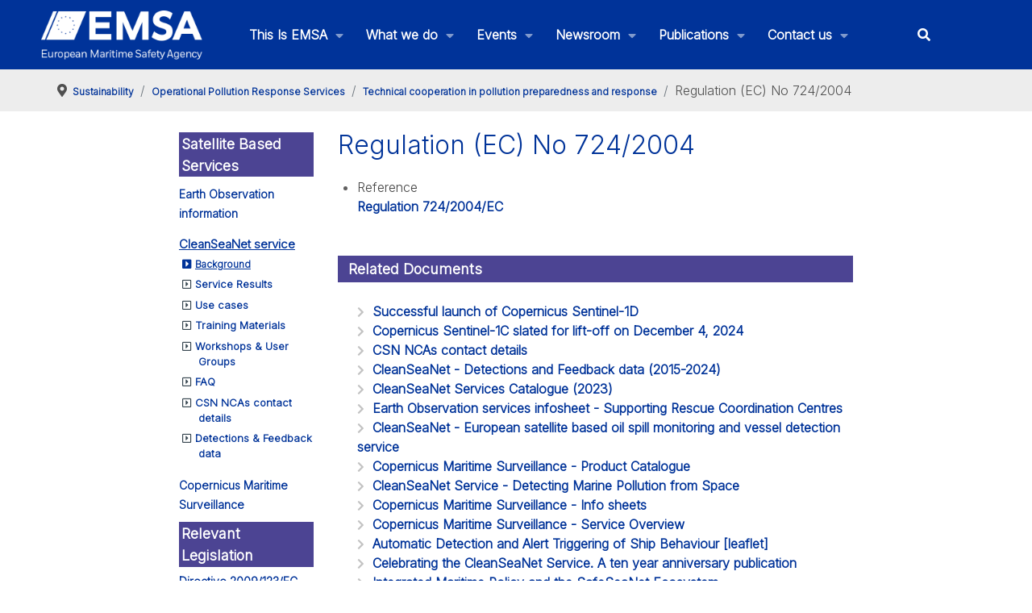

--- FILE ---
content_type: text/html; charset=utf-8
request_url: https://www.emsa.europa.eu/csn-menu/csn-background/items.html?cid=122&id=85
body_size: 100209
content:
<!DOCTYPE html>
<html lang="en-GB" dir="ltr">
        
<head>
    
            <meta name="viewport" content="width=device-width, initial-scale=1.0">
        <meta http-equiv="X-UA-Compatible" content="IE=edge" />
        

                <link rel="icon" type="image/x-icon" href="/images/2020/favicon.ico" />
        
            
         <meta charset="utf-8">
	<meta name="description" content="The European Maritime Safety Agency (EMSA) is a European Union agency charged with reducing the risk of maritime accidents, marine pollution from ships and the loss of human lives at sea by helping to enforce the pertinent EU legislation. It is headquartered in Lisbon.">
	<meta name="generator" content="Joomla! - Open Source Content Management">
	<title>Technical cooperation in pollution preparedness and response - Regulation (EC) No 724/2004 - EMSA - European Maritime Safety Agency</title>
	<link href="/favicon.ico" rel="icon" type="image/vnd.microsoft.icon">

    <link href="/plugins/system/screenreader/screenreader/libraries/controller/css/accessible.css?ca46bf" rel="stylesheet">
	<link href="/plugins/system/gdpr/assets/css/cookieconsent.min.css?ca46bf" rel="stylesheet">
	<link href="/plugins/system/gdpr/assets/css/jquery.fancybox.min.css?ca46bf" rel="stylesheet">
	<link href="/components/com_flexicontent/librairies/jquery/css/ui-lightness/jquery-ui-1.13.1.css" rel="stylesheet">
	<link href="/components/com_flexicontent/assets/css/flexicontent.css?dc8922be15af1da0352a6e96c5381a48" rel="stylesheet">
	<link href="/components/com_flexicontent/assets/css/j4x.css?dc8922be15af1da0352a6e96c5381a48" rel="stylesheet">
	<link href="/components/com_flexicontent/librairies/select2/select2.css?3.5.4" rel="stylesheet">
	<link href="/components/com_flexicontent/assets/css/fcvote.css?dc8922be15af1da0352a6e96c5381a48" rel="stylesheet">
	<link href="/components/com_flexicontent/librairies/bootstrap-toggle/css/bootstrap2-toggle.min.css" rel="stylesheet">
	<link href="/components/com_flexicontent/templates/legislativetexts/css/item.css" rel="stylesheet">
	<link href="/media/plg_system_jcepro/site/css/content.min.css?86aa0286b6232c4a5b58f892ce080277" rel="stylesheet">
	<link href="/media/plg_system_jcemediabox/css/jcemediabox.min.css?7d30aa8b30a57b85d658fcd54426884a" rel="stylesheet">
	<link href="/templates/g5_hydrogen/custom/uikit/css/uikit.min.css" rel="stylesheet">
	<link href="/media/gantry5/engines/nucleus/css-compiled/nucleus.css" rel="stylesheet">
	<link href="/templates/g5_hydrogen/custom/css-compiled/hydrogen_24.css" rel="stylesheet">
	<link href="/media/gantry5/engines/nucleus/css-compiled/bootstrap5.css" rel="stylesheet">
	<link href="/media/system/css/joomla-fontawesome.min.css" rel="stylesheet">
	<link href="/media/plg_system_debug/css/debug.css" rel="stylesheet">
	<link href="/media/gantry5/assets/css/font-awesome6-all.min.css" rel="stylesheet">
	<link href="/templates/g5_hydrogen/custom/css-compiled/hydrogen-joomla_24.css" rel="stylesheet">
	<link href="/templates/g5_hydrogen/custom/css-compiled/custom_24.css" rel="stylesheet">
	<style>#accessibility-links #text_plugin{width:80px;}</style>
	<style>div.cc-window.cc-floating{max-width:24em}@media(max-width: 639px){div.cc-window.cc-floating:not(.cc-center){max-width: none}}div.cc-window, span.cc-cookie-settings-toggler, span.cc-cookie-domains-toggler{font-size:16px}div.cc-revoke{font-size:16px}div.cc-settings-label,span.cc-cookie-settings-toggle{font-size:14px}div.cc-window.cc-banner{padding:1em 1.8em}div.cc-window.cc-floating{padding:2em 1.8em}input.cc-cookie-checkbox+span:before, input.cc-cookie-checkbox+span:after{border-radius:1px}div.cc-center,div.cc-floating,div.cc-checkbox-container,div.gdpr-fancybox-container div.fancybox-content,ul.cc-cookie-category-list li,fieldset.cc-service-list-title legend{border-radius:0px}div.cc-window a.cc-btn,span.cc-cookie-settings-toggle{border-radius:0px}</style>
	<style>fieldset.cc-cookie-list-title .gdpr_cookie_switcher label.gdpr_onoffswitch-label{height: 18px;border-radius:10px}fieldset.cc-cookie-list-title .gdpr_cookie_switcher span.gdpr_onoffswitch-switch{width: 14px;height: 14px;border-radius:10px}</style>
	<style>div.cc-checkboxes-container{margin-top:15px}div.cc-checkbox-container > span{position:absolute;cursor:pointer;top:0;left:0;right:0;bottom:0;background-color:#ccc;transition:.4s;border-radius:1px}div.cc-checkbox-container{margin-right:4px;margin-bottom:6px}div.cc-checkbox-container > span::before{position:absolute;content:"";height:19px;width:19px;left:4px;bottom:3px;background-color:#fff!important;transition:all .4s!important;border-color:#FFF!important;border:none;border-radius:2px}div.cc-checkbox-container > span::after{display:none}div.cc-checkbox-container input + span{position:relative;display:inline-block;width:55px;height:25px}div.cc-checkbox-container input:checked + span{background-color:#19a319}div.cc-checkbox-container input:focus + span{box-shadow:0 0 1px #2196F3}div.cc-checkbox-container input:checked + span::before{transform:translateX(28px)}div.cc-checkboxes-container input:disabled + span{background-color:#f01f1f;opacity:.8;cursor:auto}div.cc-checkboxes-container div.cc-checkbox-container a{border:none;margin-right:8px}a.cc-link label{font-weight:600;margin:0 0 0 2px}input.cc-cookie-checkbox{display:none}div.cc-settings-label{display:flex;align-items:center}div.cc-checkbox-container > span{border-radius:15px}div.cc-checkbox-container > span::before{border-radius:50%}</style>
	<style>
			/* This is via voting field parameter, please edit field configuration to override them */
			.voting-row div.fcvote.fcvote-box-main {
				line-height:24px!important;
			}
			.voting-row div.fcvote.fcvote-box-main > ul.fcvote_list {
				height:24px!important;
				width:120px!important;
			}
			.voting-row div.fcvote.fcvote-box-main > ul.fcvote_list > li.voting-links a,
			.voting-row div.fcvote.fcvote-box-main > ul.fcvote_list > li.current-rating {
				height:24px!important;
				line-height:24px!important;
			}
			.voting-row div.fcvote.fcvote-box-main > ul.fcvote_list,
			.voting-row div.fcvote.fcvote-box-main > ul.fcvote_list > li.voting-links a:hover,
			.voting-row div.fcvote.fcvote-box-main > ul.fcvote_list > li.current-rating {
				background-image:url(/components/com_flexicontent/assets/images/star-medium.png)!important;
			}
			
			/* This is via voting field parameter, please edit field configuration to override them */
			.voting-row div.fcvote > ul.fcvote_list {
				height:24px!important;
				width:120px!important;
			}
			.voting-row div.fcvote > ul.fcvote_list > li.voting-links a,
			.voting-row div.fcvote > ul.fcvote_list > li.current-rating {
				height:24px!important;
				line-height:24px!important;
			}
			.voting-row div.fcvote > ul.fcvote_list,
			.voting-row div.fcvote > ul.fcvote_list > li.voting-links a:hover,
			.voting-row div.fcvote > ul.fcvote_list > li.current-rating {
				background-image:url(/components/com_flexicontent/assets/images/star-medium.png)!important;
			}
			.voting-row div.fcvote ul.fcvote_list > .voting-links a.star1 { width: 20%!important; z-index: 6; }
.voting-row div.fcvote ul.fcvote_list > .voting-links a.star2 { width: 40%!important; z-index: 5; }
.voting-row div.fcvote ul.fcvote_list > .voting-links a.star3 { width: 60%!important; z-index: 4; }
.voting-row div.fcvote ul.fcvote_list > .voting-links a.star4 { width: 80%!important; z-index: 3; }
.voting-row div.fcvote ul.fcvote_list > .voting-links a.star5 { width: 100%!important; z-index: 2; }
</style>

    <script type="application/json" class="joomla-script-options new">{"joomla.jtext":{"FLEXI_FORM_IS_BEING_SUBMITTED":"Form is being submitted ...","FLEXI_LOADING":"loading","FLEXI_NOT_AN_IMAGE_FILE":"FLEXI_NOT_AN_IMAGE_FILE","FLEXI_IMAGE":"Image","FLEXI_LOADING_IMAGES":"FLEXI_LOADING_IMAGES","FLEXI_THUMBNAILS":"FLEXI_THUMBNAILS","FLEXI_NO_ITEMS_SELECTED":"FLEXI_NO_ITEMS_SELECTED","FLEXI_ARE_YOU_SURE":"FLEXI_ARE_YOU_SURE","FLEXI_APPLYING_FILTERING":"Applying Filtering","FLEXI_TYPE_TO_LIST":"... type to list","FLEXI_TYPE_TO_FILTER":" ... type to filter","FLEXI_UPDATING_CONTENTS":"Updating contents ...","FLEXI_YOUR_BROWSER_DOES_NOT_SUPPORT_AJAX":"Your browser does not support Ajax","FLEXI_ADDED_TO_YOUR_FAVOURITES":"Added to your favourites","FLEXI_YOU_NEED_TO_LOGIN":"You need to login to favour this item. It will be added to your personal Favourites list.","FLEXI_REMOVED_FROM_YOUR_FAVOURITES":"Removed from your favourites","FLEXI_USERS":"users","FLEXI_FAVOURE":"Add to favourites","FLEXI_REMOVE_FAVOURITE":"Remove from your favourites","FLEXI_FAVS_YOU_HAVE_SUBSCRIBED":"You have subscribed","FLEXI_FAVS_CLICK_TO_SUBSCRIBE":"Click to subscribe","FLEXI_TOTAL":"Total"},"system.paths":{"root":"","rootFull":"https:\/\/www.emsa.europa.eu\/","base":"","baseFull":"https:\/\/www.emsa.europa.eu\/"},"csrf.token":"b78e93526cf15d86e382be314d25aa65"}</script>
	<script src="/media/system/js/core.min.js?a3d8f8"></script>
	<script src="/media/vendor/jquery/js/jquery.min.js?3.7.1"></script>
	<script src="/media/legacy/js/jquery-noconflict.min.js?504da4"></script>
	<script src="/media/vendor/bootstrap/js/popover.min.js?5.3.8" type="module"></script>
	<script src="/plugins/system/screenreader/screenreader/languages/en-GB.js?ca46bf"></script>
	<script src="/plugins/system/screenreader/screenreader/libraries/tts/soundmanager/soundmanager2.js?ca46bf"></script>
	<script src="/plugins/system/screenreader/screenreader/libraries/tts/responsivevoice.js?ca46bf" defer></script>
	<script src="/plugins/system/screenreader/screenreader/libraries/tts/tts.js?ca46bf" defer></script>
	<script src="/plugins/system/screenreader/screenreader/libraries/controller/controller.js?ca46bf" defer></script>
	<script src="/media/mod_menu/js/menu.min.js?ca46bf" type="module"></script>
	<script src="/plugins/system/gdpr/assets/js/jquery.fancybox.min.js?ca46bf" defer></script>
	<script src="/plugins/system/gdpr/assets/js/cookieconsent.min.js?ca46bf" defer></script>
	<script src="/plugins/system/gdpr/assets/js/init.js?ca46bf" defer></script>
	<script src="/components/com_flexicontent/librairies/jquery/js/jquery-ui-1.13.1/jquery-ui.min.js"></script>
	<script src="/components/com_flexicontent/assets/js/flexi-lib.js?dc8922be15af1da0352a6e96c5381a48"></script>
	<script src="/components/com_flexicontent/librairies/mousewheel/jquery.mousewheel.min.js"></script>
	<script src="/components/com_flexicontent/librairies/select2/select2.min.js?3.5.4"></script>
	<script src="/components/com_flexicontent/librairies/select2/select2.sortable.js?3.5.4"></script>
	<script src="/components/com_flexicontent/assets/js/tmpl-common.js?dc8922be15af1da0352a6e96c5381a48"></script>
	<script src="/components/com_flexicontent/assets/js/jquery-easing.js?dc8922be15af1da0352a6e96c5381a48"></script>
	<script src="/components/com_flexicontent/assets/js/fcvote.js?dc8922be15af1da0352a6e96c5381a48"></script>
	<script src="/components/com_flexicontent/librairies/bootstrap-toggle/js/bootstrap2-toggle.min.js"></script>
	<script src="/components/com_flexicontent/assets/js/fcfav.js?dc8922be15af1da0352a6e96c5381a48"></script>
	<script src="/media/plg_system_jcemediabox/js/jcemediabox.min.js?7d30aa8b30a57b85d658fcd54426884a"></script>
	<script src="/templates/g5_hydrogen/custom/js/colcount.js"></script>
	<script>window.soundManager.url = 'https://www.emsa.europa.eu/plugins/system/screenreader/screenreader/libraries/tts/soundmanager/swf/';
										  window.soundManager.debugMode = false;  
										  window.soundManager.defaultOptions.volume = 80;
										  var screenReaderConfigOptions = {	baseURI: 'https://www.emsa.europa.eu/',
																			token: '014780fd779233b6465552c9abf254bb',
																			langCode: 'en',
																			chunkLength: 300,
																			screenReaderVolume: '80',
																			screenReaderVoiceSpeed: 'normal',
																			position: 'bottomright',
																			scrolling: 'fixed',
																			targetAppendto: 'html',
																			targetAppendMode: 'bottom',
																			enableDarkMode: 0,
																			enableAccessibilityStatement: 0,
																			enableAccessibilityStatementText: 'Accessibility statement',
																			enableAccessibilityStatementLink: 'https://www.emsa.europa.eu/',
																			preload: 1,
																			preloadTimeout: 3000,
																			autoBackgroundColor: 1,
																			readPage: 1,
																			readChildNodes: 1,
																			ieHighContrast: 1,
																			ieHighContrastAdvanced: 1,
																			selectedStorage: 'session',
																			gtranslateIntegration: 0,
																			readElementsHovering: 0,
																			elementsHoveringSelector: 'p',
																			elementsToexcludeCustom: '',
																			selectMainpageareaText: 0,
																			excludeScripts: 1,
																			readImages: 0,
																			readImagesAttribute: 'alt',
																			readImagesOrdering: 'before',
																			readImagesHovering: 0,
																			mainpageSelector: '*[name*=main], *[class*=main], *[id*=main], *[id*=container], *[class*=container]',
																			showlabel: 1,
																			labeltext: 'Accessibility options',
																			screenreaderIcon: 'audio',
																			screenreader: 1,
																			highcontrast: 1,
																			highcontrastAlternate: 1,
																			colorHue: 180,
																			colorBrightness: 6,
																			rootTarget: 0,
																			dyslexicFont: 0,
																			grayHues: 0,
																			spacingSize: 0,
																			spacingSizeMin: 0,
																			spacingSizeMax: 10,
																			pageZoom: 0,
																			bigCursor: 0,
																			readingGuides: 0,
																			readability: 0,
																			readabilitySelector: 'div.item-page,#content,div[itemprop=articleBody],div.item-content',
																			hideImages: 0,
																			hideAlsoVideosIframes: 0,
																			customColors: 0,
																			customColorsCssSelectors: '',
																			fontsizeMinimizedToolbar: 0,
																			hoverMinimizedToolbar: 0,
																			fontsize: 1,
																			fontsizeDefault: 80,
																			fontsizeMin: 50,
																			fontsizeMax: 200,
																			fontsizeSelector: '',
																			fontSizeHeadersIncrement: 20,
																			toolbarBgcolor: '#eeeeee',
																			template: 'accessible.css',
																			templateOrientation: 'vertical',
																			accesskey_play: 'P',
																			accesskey_pause: 'E',
																			accesskey_stop: 'S',
																			accesskey_increase: 'O',
																			accesskey_decrease: 'U',
																			accesskey_reset: 'R',
																			accesskey_highcontrast: 'H',
																			accesskey_highcontrast2: 'J',
																			accesskey_highcontrast3: 'K',
																			accesskey_dyslexic: 'D',
																			accesskey_grayhues: 'G',
																			accesskey_spacingsize_increase: 'M',
																			accesskey_spacingsize_decrease: 'N',
																			accesskey_pagezoomsize_increase: 'X',
																			accesskey_pagezoomsize_decrease: 'Y',
																			accesskey_pagezoomsize_reset: 'Z',
																			accesskey_bigcursor: 'W',
																			accesskey_reading_guides: 'V',
																			accesskey_readability: 'Q',
																			accesskey_hideimages: 'F',
																			accesskey_skiptocontents: 'C',
																			accesskey_minimized: 'L',
																			volume_accesskeys: 1,
																			accesskey_increase_volume: '+',
																			accesskey_decrease_volume: '-',
																			accesskey_change_text_color: 'I',
																			accesskey_change_background_color: 'B',
																			readerEngine: 'proxy_responsive',
																			useMobileReaderEngine: 0,
																			mobileReaderEngine: 'proxy_responsive',
																			proxyResponsiveApikey: 'kWyXm5dC',
																			proxyResponsiveLanguageGender: 'auto',
																			proxyResponsiveReadingMode: 'native',
																			hideOnMobile: 0,
																			useMinimizedToolbar: 1,
																			statusMinimizedToolbar: 'closed',
																			minimizedToolbarOnlyMobile: 0,
																			generateMissingImagesAlt: 0,
																			generateMissingImagesAltChatgptApikey: '',
																			generateMissingImagesAltChatgptModel: 'gpt-3.5-turbo',
																			fixHeadingsStructure: 0,
																			fixLowContrastText: 0,
																			fixMissingAriaRoles: 0,
																			fixMissingFormLabels: 0,
																			validateAndFixFocusOrder: 0,
																			showSkipToContents: 0,
																			skipToContentsSelector: '',
																			removeLinksTarget: 0,
																			resetButtonBehavior: 'fontsize'
																		};</script>
	<script type="application/ld+json">{"@context":"https://schema.org","@type":"BreadcrumbList","@id":"https://www.emsa.europa.eu/#/schema/BreadcrumbList/95","itemListElement":[{"@type":"ListItem","position":1,"item":{"@id":"https://www.emsa.europa.eu/","name":"Home"}},{"@type":"ListItem","position":2,"item":{"@id":"/we-do/sustainability.html","name":"Sustainability"}},{"@type":"ListItem","position":3,"item":{"@id":"/we-do/sustainability/pollution-response-services.html","name":"Operational Pollution Response Services"}},{"@type":"ListItem","position":4,"item":{"@id":"/technical-ppr.html","name":"Technical cooperation in pollution preparedness and response"}},{"@type":"ListItem","position":5,"item":{"@id":"/technical-ppr/item/85-regulation-7242004.html","name":"Regulation (EC) No 724/2004"}}]}</script>
	<script>var gdprConfigurationOptions = { complianceType: 'opt-in',
																			  cookieConsentLifetime: 365,
																			  cookieConsentSamesitePolicy: '',
																			  cookieConsentSecure: 0,
																			  cookieJoomlaSettings: 0,
																			  cookieConsentDomain: '',
																			  cookieConsentPath: '/',
																			  disableFirstReload: 0,
																	  		  blockJoomlaSessionCookie: 1,
																			  blockExternalCookiesDomains: 0,
																			  externalAdvancedBlockingModeCustomAttribute: '',
																			  allowedCookies: '',
																			  blockCookieDefine: 1,
																			  autoAcceptOnNextPage: 0,
																			  revokable: 1,
																			  lawByCountry: 0,
																			  checkboxLawByCountry: 0,
																			  blockPrivacyPolicy: 0,
																			  cacheGeolocationCountry: 1,
																			  countryAcceptReloadTimeout: 1000,
																			  usaCCPARegions: null,
																			  countryEnableReload: 1,
																			  customHasLawCountries: [""],
																			  dismissOnScroll: 0,
																			  dismissOnTimeout: 0,
																			  containerSelector: 'body',
																			  hideOnMobileDevices: 0,
																			  autoFloatingOnMobile: 0,
																			  autoFloatingOnMobileThreshold: 1024,
																			  autoRedirectOnDecline: 0,
																			  autoRedirectOnDeclineLink: '',
																			  showReloadMsg: 0,
																			  showReloadMsgText: 'Applying preferences and reloading the page...',
																			  showConsentID: 0,
																			  defaultClosedToolbar: 0,
																			  toolbarLayout: 'basic',
																			  toolbarTheme: 'block',
																			  toolbarButtonsTheme: 'allow_first',
																			  revocableToolbarTheme: 'basic',
																			  toolbarPosition: 'bottom',
																			  toolbarCenterTheme: 'compact',
																			  revokePosition: 'revoke-top',
																			  toolbarPositionmentType: 0,
																			  positionCenterSimpleBackdrop: 0,
																			  positionCenterBlurEffect: 0,
																			  positionCenterBlurEffectAlwaysFirstVisit: 0,
																			  preventPageScrolling: 0,
																			  popupEffect: 'fade',
																			  popupBackground: '#003384',
																			  popupText: '#ffffff',
																			  popupLink: '#ffffff',
																			  buttonBackground: '#ffffff',
																			  buttonBorder: '#ffffff',
																			  buttonText: '#000000',
																			  highlightOpacity: '100',
																			  highlightBackground: '#702626',
																			  highlightBorder: '#ffffff',
																			  highlightText: '#ffffff',
																			  highlightDismissBackground: '#333333',
																		  	  highlightDismissBorder: '#ffffff',
																		 	  highlightDismissText: '#ffffff',
																			  autocenterRevokableButton: 0,
																			  hideRevokableButton: 0,
																			  hideRevokableButtonOnscroll: 0,
																			  customRevokableButton: 0,
																			  customRevokableButtonAction: 0,
																			  headerText: '<p>Cookies used on the website!</p>',
																			  messageText: 'This website uses cookies to ensure you get the best experience on our website.',
																			  denyMessageEnabled: 0, 
																			  denyMessage: 'You have declined cookies, to ensure the best experience on this website please consent the cookie usage.',
																			  placeholderBlockedResources: 0, 
																			  placeholderBlockedResourcesAction: '',
																	  		  placeholderBlockedResourcesText: 'You must accept cookies and reload the page to view this content',
																			  placeholderIndividualBlockedResourcesText: 'You must accept cookies from {domain} and reload the page to view this content',
																			  placeholderIndividualBlockedResourcesAction: 0,
																			  placeholderOnpageUnlock: 0,
																			  scriptsOnpageUnlock: 0,
																			  autoDetectYoutubePoster: 0,
																			  autoDetectYoutubePosterApikey: 'AIzaSyAV_WIyYrUkFV1H8OKFYG8wIK8wVH9c82U',
																			  dismissText: 'Got it!',
																			  allowText: 'Allow cookies',
																			  denyText: 'Decline',
																			  cookiePolicyLinkText: 'Cookie policy',
																			  cookiePolicyLink: 'https://emsa.europa.eu/disclaimer.html#cookies',
																			  cookiePolicyRevocableTabText: 'Cookie policy',
																			  cookiePolicyRevocableTabIcon: 'text',
																			  cookiePolicyRevocableTabIconCustom: '',
																			  privacyPolicyLinkText: 'Privacy policy',
																			  privacyPolicyLink: 'https://emsa.europa.eu/disclaimer.html',
																			  googleCMPTemplate: 0,
																			  enableGdprBulkConsent: 0,
																			  displayBulkConsentDomains: 0,
																			  bulkConsentDomains: [""],
																			  enableCustomScriptExecGeneric: 0,
																			  customScriptExecGeneric: '',
																			  categoriesCheckboxTemplate: 'cc-checkboxes-switchers',
																			  toggleCookieSettings: 0,
																			  toggleCookieSettingsLinkedView: 0,
																			  toggleCookieSettingsButtonsArea: 0,
 																			  toggleCookieSettingsLinkedViewSefLink: '/component/gdpr/',
																	  		  toggleCookieSettingsText: '<span class="cc-cookie-settings-toggle">Settings <span class="cc-cookie-settings-toggler">&#x25EE</span></span>',
																			  toggleCookieSettingsButtonBackground: '#333333',
																			  toggleCookieSettingsButtonBorder: '#ffffff',
																			  toggleCookieSettingsButtonText: '#ffffff',
																			  showLinks: 1,
																			  blankLinks: '_blank',
																			  autoOpenPrivacyPolicy: 0,
																			  openAlwaysDeclined: 1,
																			  cookieSettingsLabel: 'Cookie settings:',
															  				  cookieSettingsDesc: 'Choose which kind of cookies you want to disable by clicking on the checkboxes. Click on a category name for more informations about used cookies.',
																			  cookieCategory1Enable: 1,
																			  cookieCategory1Name: 'Mandatory',
																			  cookieCategory1Locked: 1,
																			  cookieCategory2Enable: 1,
																			  cookieCategory2Name: 'Preferences',
																			  cookieCategory2Locked: 0,
																			  cookieCategory3Enable: 0,
																			  cookieCategory3Name: 'Statistics',
																			  cookieCategory3Locked: 0,
																			  cookieCategory4Enable: 0,
																			  cookieCategory4Name: 'Marketing',
																			  cookieCategory4Locked: 0,
																			  cookieCategoriesDescriptions: {},
																			  alwaysReloadAfterCategoriesChange: 0,
																			  preserveLockedCategories: 1,
																			  declineButtonBehavior: 'hard',
																			  blockCheckedCategoriesByDefault: 0,
																			  reloadOnfirstDeclineall: 0,
																			  trackExistingCheckboxSelectors: '',
															  		  		  trackExistingCheckboxConsentLogsFormfields: 'name,email,subject,message',
																			  allowallShowbutton: 0,
																			  allowallText: 'Allow all cookies',
																			  allowallButtonBackground: '#ffffff',
																			  allowallButtonBorder: '#ffffff',
																			  allowallButtonText: '#000000',
																			  allowallButtonTimingAjax: 'fast',
																			  includeAcceptButton: 0,
																			  includeDenyButton: 0,
																			  trackConsentDate: 0,
																			  execCustomScriptsOnce: 1,
																			  optoutIndividualResources: 1,
																			  blockIndividualResourcesServerside: 0,
																			  disableSwitchersOptoutCategory: 0,
																			  autoAcceptCategories: 0,
																			  allowallIndividualResources: 1,
																			  blockLocalStorage: 0,
																			  blockSessionStorage: 0,
																			  externalAdvancedBlockingModeTags: 'iframe,script,img,source,link',
																			  enableCustomScriptExecCategory1: 0,
																			  customScriptExecCategory1: '',
																			  enableCustomScriptExecCategory2: 0,
																			  customScriptExecCategory2: '',
																			  enableCustomScriptExecCategory3: 0,
																			  customScriptExecCategory3: '',
																			  enableCustomScriptExecCategory4: 0,
																			  customScriptExecCategory4: '',
																			  enableCustomDeclineScriptExecCategory1: 0,
																			  customScriptDeclineExecCategory1: '',
																			  enableCustomDeclineScriptExecCategory2: 0,
																			  customScriptDeclineExecCategory2: '',
																			  enableCustomDeclineScriptExecCategory3: 0,
																			  customScriptDeclineExecCategory3: '',
																			  enableCustomDeclineScriptExecCategory4: 0,
																			  customScriptDeclineExecCategory4: '',
																			  enableCMPPreferences: 0,
																			  enableGTMEventsPreferences: 0,
																			  enableCMPStatistics: 0,
																			  enableGTMEventsStatistics: 0,
																			  enableCMPAds: 0,
																			  enableUETAds: 0,
																			  enableGTMEventsAds: 0,
																			  enableClarityAnalytics: 0,
                                                                              enableClarityAds: 0,
																			  debugMode: 0
																		};var gdpr_ajax_livesite='https://www.emsa.europa.eu/';var gdpr_enable_log_cookie_consent=1;</script>
	<script>var gdprUseCookieCategories=1;var gdpr_ajaxendpoint_cookie_category_desc='https://www.emsa.europa.eu/index.php?option=com_gdpr&task=user.getCookieCategoryDescription&format=raw';</script>
	<script>var gdprCookieCategoryDisabled3=1;</script>
	<script>var gdprCookieCategoryDisabled4=1;</script>
	<script>var gdprJSessCook='f2b6bf2af52bbc87ad3fd7dfbc28fb39';var gdprJSessVal='udcnsj4t1ph64usmc6a1ve9sq3';var gdprJAdminSessCook='74e1bd01ec6090bb333ff1b319ca409e';var gdprPropagateCategoriesSession=1;var gdprAlwaysPropagateCategoriesSession=1;var gdprAlwaysCheckCategoriesSession=0;</script>
	<script>var gdprFancyboxWidth=700;var gdprFancyboxHeight=800;var gdprCloseText='Close';</script>
	<script>
				var jbase_url_fc = "https:\/\/www.emsa.europa.eu\/";
				var jroot_url_fc = "https:\/\/www.emsa.europa.eu\/";
				var jclient_path_fc = "";
			</script>
	<script>
					var fc_sef_lang = 'en';
					var fc_root_uri = '';
					var fc_base_uri = '';
					var FC_URL_VARS = {"cid":"122"};
				</script>
	<script>
					jQuery( document ).ready(function() {
						jQuery("body").prepend('\
							<div id="fc_filter_form_blocker" style="display: none;">\
								<div class="fc_blocker_overlay" style="background-color: rgba(0, 0, 0, 0.3);"></div>\
								<div class="fc_blocker_content" style="background-color: rgba(255, 255, 255, 1); color: rgba(0, 0, 0, 1);">\
									\
									<div class="fc_blocker_mssg" style="" >Applying Filtering</div>\
									<div class="fc_blocker_bar"><div style="background-color: rgba(0, 153, 255, 1);"></div></div>\
								</div>\
							</div>\
						');
					});
				</script>
	<script>
				if (typeof jQuery.fn.chosen == 'function') {
					jQuery.fn.chosen_fc = jQuery.fn.chosen;
					jQuery.fn.chosen = function(){
						var args = arguments;
						var result;
						jQuery(this).each(function() {
							if (jQuery(this).hasClass('use_select2_lib') || jQuery(this).hasClass('fc_no_js_attach')) return;
							result = jQuery(this).chosen_fc(args);
						});
						return result;
					};
				}
				
					jQuery(document).ready(function()
					{
						window.skip_select2_js = 0;
						fc_attachSelect2('body');
					});
				</script>
	<script>
					jQuery(document).ready(function(){
						jQuery('input.fc_checkboxtoggle').bootstrapToggle();
					});
				</script>
	<script>
		var fcfav_toggle_style = 2;
		var fcfav_status_info = 0;
		var fcfav_toggle_info = 1;
	</script>
	<script>
		var fc_validateOnSubmitForm = 1;
	</script>
	<script>jQuery(document).ready(function(){WfMediabox.init({"base":"\/","theme":"standard","width":"","height":"","lightbox":0,"shadowbox":0,"icons":1,"overlay":1,"overlay_opacity":0.8,"overlay_color":"#000000","transition_speed":500,"close":2,"labels":{"close":"Close","next":"Next","previous":"Previous","cancel":"Cancel","numbers":"{{numbers}}","numbers_count":"{{current}} of {{total}}","download":"Download"},"swipe":true,"expand_on_click":true});});</script>
	<script>  var _paq = _paq || [];
  _paq.push(["trackPageView"]);
  _paq.push(["enableLinkTracking"]);

  (function() {
    var u="https://extranet.emsa.europa.eu/analytics/";
    _paq.push(["setTrackerUrl", u+"piwik.php"]);
    _paq.push(["setSiteId", "1"]);
    var d=document, g=d.createElement("script"), s=d.getElementsByTagName("script")[0]; g.type="text/javascript";
    g.defer=true; g.async=true; g.src=u+"piwik.js"; s.parentNode.insertBefore(g,s);
  })();</script>
	<!--[if IE 8]>
				<link href="/components/com_flexicontent/assets/css/ie8.css?dc8922be15af1da0352a6e96c5381a48" rel="stylesheet" />
				<![endif]-->
	<meta property="og:title" content="Regulation (EC) No 724/2004" />

    
                    <!-- X-Frame-Options -->
<meta http-equiv="X-Frame-Options" content="SAMEORIGIN">
<!-- X-Content-Type-Options -->
<meta http-equiv="X-Content-Type-Options" content="nosniff">
<!-- Referrer-Policy -->
<meta http-equiv="Referrer-Policy" content="no-referrer-when-downgrade">
<!-- Permissions-Policy -->
<meta http-equiv="Permissions-Policy" content="geolocation=(), microphone=(), camera=()">
<!-- X-XSS-Protection -->
<meta http-equiv="X-XSS-Protection" content="1; mode=block">
            
</head>

    <body class="item-id-85 item-catid-122 type-id-9 type-alias-legislative-texts gantry site com_flexicontent view-item no-layout no-task dir-ltr  lavender itemid-273 outline-24 g-offcanvas-left g-3column g-style-preset2">
        
                    

        <div id="g-offcanvas"  data-g-offcanvas-swipe="1" data-g-offcanvas-css3="1">
                        <div class="g-grid">                        

        <div class="g-block size-100">
             <div id="mobile-menu-9685-particle" class="g-content g-particle">            <div id="g-mobilemenu-container" data-g-menu-breakpoint="48rem"></div>
            </div>
        </div>
            </div>
    </div>
        <div id="g-page-surround">
            <div class="g-offcanvas-hide g-offcanvas-toggle" role="navigation" data-offcanvas-toggle aria-controls="g-offcanvas" aria-expanded="false"><i class="fa fa-fw fa-bars"></i></div>                        

                                
                <section id="g-navigation" role="navigation">
                <div class="g-container">                                <div class="g-grid">                        

        <div class="g-block size-17">
             <div id="logo-7590-particle" class="g-content g-particle">            <a href="/" target="_self" title="EMSA" aria-label="EMSA" rel="home" class="gantry-logo">
                        <img src="/images/2023/EMSA_logo_full_white_with_letters_500x94.png"  alt="EMSA" />
            </a>
            </div>
        </div>
                    

        <div class="g-block size-69 align-right equal-height">
             <div id="menu-1673-particle" class="g-content g-particle">            <nav class="g-main-nav" data-g-hover-expand="true">
        <ul class="g-toplevel">
                                                                                                                
        
                
        
                
        
        <li class="g-menu-item g-menu-item-type-component g-menu-item-2 g-parent g-standard g-menu-item-link-parent menuitem23" style="position: relative;">
                            <a class="g-menu-item-container" href="/about.html">
                                                                <span class="g-menu-item-content">
                                    <span class="g-menu-item-title">This Is EMSA</span>
            
                    </span>
                    <span class="g-menu-parent-indicator" data-g-menuparent=""></span>                            </a>
                                                                            <ul class="g-dropdown g-inactive g-fade g-dropdown-right" style="width:800px;" data-g-item-width="800px">
            <li class="g-dropdown-column">
                        <div class="g-grid">
                        <div class="g-block size-100">
            <ul class="g-sublevel">
                <li class="g-level-1 g-go-back">
                    <a class="g-menu-item-container" href="#" data-g-menuparent=""><span>Back</span></a>
                </li>
                                                                                                                    
        
                
        
                
        
        <li class="g-menu-item g-menu-item-type-component g-menu-item-631  ">
                            <a class="g-menu-item-container" href="/about/agency-structure.html">
                                                <i class="fa fa-cubes" aria-hidden="true"></i>
                                                    <span class="g-menu-item-content">
                                    <span class="g-menu-item-title">Agency structure</span>
            
                    </span>
                                                </a>
                                </li>
    
                                                                                                
        
                
        
                
        
        <li class="g-menu-item g-menu-item-type-component g-menu-item-25  ">
                            <a class="g-menu-item-container" href="/about/management-board.html">
                                                <i class="fas fa-users" aria-hidden="true"></i>
                                                    <span class="g-menu-item-content">
                                    <span class="g-menu-item-title">Management Board</span>
            
                    </span>
                                                </a>
                                </li>
    
                                                                                                
        
                
        
                
        
        <li class="g-menu-item g-menu-item-type-component g-menu-item-955  ">
                            <a class="g-menu-item-container" href="/about/management.html">
                                                <i class="fa fa-user-circle" aria-hidden="true"></i>
                                                    <span class="g-menu-item-content">
                                    <span class="g-menu-item-title">Our Management</span>
            
                    </span>
                                                </a>
                                </li>
    
                                                                                                
        
                
        
                
        
        <li class="g-menu-item g-menu-item-type-component g-menu-item-24  ">
                            <a class="g-menu-item-container" href="/about/mission-statements.html">
                                                <i class="fa fa-list" aria-hidden="true"></i>
                                                    <span class="g-menu-item-content">
                                    <span class="g-menu-item-title">Mission Statements</span>
            
                    </span>
                                                </a>
                                </li>
    
                                                                                                
        
                
        
                
        
        <li class="g-menu-item g-menu-item-type-component g-menu-item-29  ">
                            <a class="g-menu-item-container" href="/about/legal-basis.html">
                                                <i class="fa fa-legal" aria-hidden="true"></i>
                                                    <span class="g-menu-item-content">
                                    <span class="g-menu-item-title">Legal Foundation</span>
            
                    </span>
                                                </a>
                                </li>
    
                                                                                                
        
                
        
                
        
        <li class="g-menu-item g-menu-item-type-component g-menu-item-30  ">
                            <a class="g-menu-item-container" href="/about/financial-regulations.html">
                                                <i class="fa fa-eur" aria-hidden="true"></i>
                                                    <span class="g-menu-item-content">
                                    <span class="g-menu-item-title">Financial Management</span>
            
                    </span>
                                                </a>
                                </li>
    
                                                                                                
        
                
        
                
        
        <li class="g-menu-item g-menu-item-type-component g-menu-item-2570  ">
                            <a class="g-menu-item-container" href="/about/environmental.html">
                                                <i class="fab fa-envira" aria-hidden="true"></i>
                                                    <span class="g-menu-item-content">
                                    <span class="g-menu-item-title">Environmental Management</span>
            
                    </span>
                                                </a>
                                </li>
    
                                                                                                
        
                
        
                
        
        <li class="g-menu-item g-menu-item-type-alias g-menu-item-637  ">
                            <a class="g-menu-item-container" href="/quality-management-system.html">
                                                <i class="far fa-check-square" aria-hidden="true"></i>
                                                    <span class="g-menu-item-content">
                                    <span class="g-menu-item-title">Quality Management System</span>
            
                    </span>
                                                </a>
                                </li>
    
                                                                                                
        
                
        
                
        
        <li class="g-menu-item g-menu-item-type-component g-menu-item-207  ">
                            <a class="g-menu-item-container" href="/about/cooperation.html">
                                                <i class="far fa-handshake" aria-hidden="true"></i>
                                                    <span class="g-menu-item-content">
                                    <span class="g-menu-item-title">Partnerships</span>
            
                    </span>
                                                </a>
                                </li>
    
                                                                                                
        
                
        
                
        
        <li class="g-menu-item g-menu-item-type-component g-menu-item-208  ">
                            <a class="g-menu-item-container" href="/about/personal-data-protection.html">
                                                <i class="fas fa-shield-alt" aria-hidden="true"></i>
                                                    <span class="g-menu-item-content">
                                    <span class="g-menu-item-title">Personal Data Protection</span>
            
                    </span>
                                                </a>
                                </li>
    
                                                                                                
        
                
        
                
        
        <li class="g-menu-item g-menu-item-type-alias g-menu-item-116  ">
                            <a class="g-menu-item-container" href="/jobs.html">
                                                <i class="fa fa-user-plus" aria-hidden="true"></i>
                                                    <span class="g-menu-item-content">
                                    <span class="g-menu-item-title">Work with us</span>
            
                    </span>
                                                </a>
                                </li>
    
                                                                                                
        
                
        
                
        
        <li class="g-menu-item g-menu-item-type-alias g-menu-item-3332  ">
                            <a class="g-menu-item-container" href="/transparency.html">
                                                <i class="far fa-lightbulb" aria-hidden="true"></i>
                                                    <span class="g-menu-item-content">
                                    <span class="g-menu-item-title">Transparency Portal</span>
            
                    </span>
                                                </a>
                                </li>
    
    
            </ul>
        </div>
            </div>

            </li>
        </ul>
            </li>
    
                                                                                                
        
                
        
                
        
        <li class="g-menu-item g-menu-item-type-component g-menu-item-2589 g-parent g-standard g-menu-item-link-parent menuitem23" style="position: relative;">
                            <a class="g-menu-item-container" href="/we-do.html">
                                                                <span class="g-menu-item-content">
                                    <span class="g-menu-item-title">What we do</span>
            
                    </span>
                    <span class="g-menu-parent-indicator" data-g-menuparent=""></span>                            </a>
                                                                            <ul class="g-dropdown g-inactive g-fade g-dropdown-right" style="width:600px;" data-g-item-width="600px">
            <li class="g-dropdown-column">
                        <div class="g-grid">
                        <div class="g-block size-100">
            <ul class="g-sublevel">
                <li class="g-level-1 g-go-back">
                    <a class="g-menu-item-container" href="#" data-g-menuparent=""><span>Back</span></a>
                </li>
                                                                                                                    
        
                
        
                
        
        <li class="g-menu-item g-menu-item-type-component g-menu-item-2590  " style="position: relative;">
                            <a class="g-menu-item-container" href="/we-do/sustainability.html">
                                                <img src="/images/2020/icons/64x64/5-s-icons-sustainability-64x64.png" alt="Sustainability" />
                                                    <span class="g-menu-item-content">
                                    <span class="g-menu-item-title">Sustainability</span>
            
                    </span>
                                                </a>
                                </li>
    
                                                                                                
        
                
        
                
        
        <li class="g-menu-item g-menu-item-type-component g-menu-item-2595  ">
                            <a class="g-menu-item-container" href="/we-do/safety.html">
                                                <img src="/images/2020/icons/64x64/5-s-icons-safety-64x64.png" alt="Safety &amp; Security" />
                                                    <span class="g-menu-item-content">
                                    <span class="g-menu-item-title">Safety &amp; Security</span>
            
                    </span>
                                                </a>
                                </li>
    
                                                                                                
        
                
        
                
        
        <li class="g-menu-item g-menu-item-type-component g-menu-item-2605  ">
                            <a class="g-menu-item-container" href="/we-do/digitalisation.html">
                                                <img src="/images/2020/icons/64x64/5-s-icons-security-64x64.png" alt="Digitalisation" />
                                                    <span class="g-menu-item-content">
                                    <span class="g-menu-item-title">Digitalisation</span>
            
                    </span>
                                                </a>
                                </li>
    
                                                                                                
        
                
        
                
        
        <li class="g-menu-item g-menu-item-type-component g-menu-item-2615  ">
                            <a class="g-menu-item-container" href="/we-do/simplification.html">
                                                <img src="/images/2020/icons/64x64/5-s-icons-simplification-64x64.png" alt="Simplification" />
                                                    <span class="g-menu-item-content">
                                    <span class="g-menu-item-title">Simplification</span>
            
                    </span>
                                                </a>
                                </li>
    
                                                                                                
        
                
        
                
        
        <li class="g-menu-item g-menu-item-type-component g-menu-item-2625  ">
                            <a class="g-menu-item-container" href="/we-do/surveillance.html">
                                                <img src="/images/2020/icons/64x64/5-s-icons-surveillance-64x64.png" alt="Surveillance" />
                                                    <span class="g-menu-item-content">
                                    <span class="g-menu-item-title">Surveillance</span>
            
                    </span>
                                                </a>
                                </li>
    
                                                                                                
        
                
        
                
        
        <li class="g-menu-item g-menu-item-type-component g-menu-item-2670  ">
                            <a class="g-menu-item-container" href="/we-do/assistance.html">
                                                <img src="/images/2020/icons/64x64/TECHNICAL_64.png" alt="Technical Assistance" />
                                                    <span class="g-menu-item-content">
                                    <span class="g-menu-item-title">Technical Assistance</span>
            
                    </span>
                                                </a>
                                </li>
    
    
            </ul>
        </div>
            </div>

            </li>
        </ul>
            </li>
    
                                                                                                
        
                
        
                
        
        <li class="g-menu-item g-menu-item-type-component g-menu-item-204 g-parent g-standard g-menu-item-link-parent menuitem23" style="position: relative;">
                            <a class="g-menu-item-container" href="/workshops-a-events.html">
                                                                <span class="g-menu-item-content">
                                    <span class="g-menu-item-title">Events</span>
            
                    </span>
                    <span class="g-menu-parent-indicator" data-g-menuparent=""></span>                            </a>
                                                                            <ul class="g-dropdown g-inactive g-fade g-dropdown-right" style="width:500px;" data-g-item-width="500px">
            <li class="g-dropdown-column">
                        <div class="g-grid">
                        <div class="g-block size-100">
            <ul class="g-sublevel">
                <li class="g-level-1 g-go-back">
                    <a class="g-menu-item-container" href="#" data-g-menuparent=""><span>Back</span></a>
                </li>
                                                                                                                    
        
                
        
                
        
        <li class="g-menu-item g-menu-item-type-component g-menu-item-2685  ">
                            <a class="g-menu-item-container" href="/workshops-a-events/workshop-materials-reports.html">
                                                <i class="fa fa-file-text" aria-hidden="true"></i>
                                                    <span class="g-menu-item-content">
                                    <span class="g-menu-item-title">Workshop Materials</span>
            
                    </span>
                                                </a>
                                </li>
    
                                                                                                
        
                
        
                
        
        <li class="g-menu-item g-menu-item-type-component g-menu-item-2684  ">
                            <a class="g-menu-item-container" href="/workshops-a-events/training-materials.html">
                                                <i class="far fa-file-alt" aria-hidden="true"></i>
                                                    <span class="g-menu-item-content">
                                    <span class="g-menu-item-title">Training Materials</span>
            
                    </span>
                                                </a>
                                </li>
    
    
            </ul>
        </div>
            </div>

            </li>
        </ul>
            </li>
    
                                                                                                
        
                
        
                
        
        <li class="g-menu-item g-menu-item-type-component g-menu-item-5 g-parent g-standard g-menu-item-link-parent menuitem23" style="position: relative;">
                            <a class="g-menu-item-container" href="/newsroom.html">
                                                                <span class="g-menu-item-content">
                                    <span class="g-menu-item-title">Newsroom</span>
            
                    </span>
                    <span class="g-menu-parent-indicator" data-g-menuparent=""></span>                            </a>
                                                                            <ul class="g-dropdown g-inactive g-fade g-dropdown-left" style="width:560px;" data-g-item-width="560px">
            <li class="g-dropdown-column">
                        <div class="g-grid">
                        <div class="g-block size-100">
            <ul class="g-sublevel">
                <li class="g-level-1 g-go-back">
                    <a class="g-menu-item-container" href="#" data-g-menuparent=""><span>Back</span></a>
                </li>
                                                                                                                    
        
                
        
                
        
        <li class="g-menu-item g-menu-item-type-component g-menu-item-2638  ">
                            <a class="g-menu-item-container" href="/newsroom/latest-news.html">
                                                <i class="far fa-bell" aria-hidden="true"></i>
                                                    <span class="g-menu-item-content">
                                    <span class="g-menu-item-title">Latest News</span>
            
                    </span>
                                                </a>
                                </li>
    
                                                                                                
        
                
        
                
        
        <li class="g-menu-item g-menu-item-type-component g-menu-item-272  ">
                            <a class="g-menu-item-container" href="/newsroom/newsletters.html">
                                                <i class="far fa-newspaper" aria-hidden="true"></i>
                                                    <span class="g-menu-item-content">
                                    <span class="g-menu-item-title">Newsletters</span>
            
                    </span>
                                                </a>
                                </li>
    
                                                                                                
        
                
        
                
        
        <li class="g-menu-item g-menu-item-type-component g-menu-item-66  ">
                            <a class="g-menu-item-container" href="/newsroom/emsa-video-gallery.html">
                                                <i class="fa fa-video-camera" aria-hidden="true"></i>
                                                    <span class="g-menu-item-content">
                                    <span class="g-menu-item-title">Video Gallery</span>
            
                    </span>
                                                </a>
                                </li>
    
                                                                                                
        
                
        
                
        
        <li class="g-menu-item g-menu-item-type-component g-menu-item-1304  ">
                            <a class="g-menu-item-container" href="/newsroom/infographics.html">
                                                <i class="fas fa-chart-area" aria-hidden="true"></i>
                                                    <span class="g-menu-item-content">
                                    <span class="g-menu-item-title">Infographics</span>
            
                    </span>
                                                </a>
                                </li>
    
                                                                                                
        
                
        
                
        
        <li class="g-menu-item g-menu-item-type-component g-menu-item-216  ">
                            <a class="g-menu-item-container" href="/newsroom/press-releases.html">
                                                <i class="fa fa-mail-forward" aria-hidden="true"></i>
                                                    <span class="g-menu-item-content">
                                    <span class="g-menu-item-title">Press Area</span>
            
                    </span>
                                                </a>
                                </li>
    
                                                                                                
        
                
        
                
        
        <li class="g-menu-item g-menu-item-type-component g-menu-item-2761  ">
                            <a class="g-menu-item-container" href="/newsroom/covid19-impact.html">
                                                <i class="fa fa-ship" aria-hidden="true"></i>
                                                    <span class="g-menu-item-content">
                                    <span class="g-menu-item-title">COVID-19 Impact</span>
            
                    </span>
                                                </a>
                                </li>
    
                                                                                                
        
                
        
                
        
        <li class="g-menu-item g-menu-item-type-component g-menu-item-2834  ">
                            <a class="g-menu-item-container" href="/newsroom/subscriptions/frontusers/profile.html">
                                                <i class="fa fa-check-circle" aria-hidden="true"></i>
                                                    <span class="g-menu-item-content">
                                    <span class="g-menu-item-title">Subscriptions</span>
            
                    </span>
                                                </a>
                                </li>
    
                                                                                                
        
                
        
                
        
        <li class="g-menu-item g-menu-item-type-component g-menu-item-437  ">
                            <a class="g-menu-item-container" href="/newsroom/connect.html">
                                                <i class="far fa-comments" aria-hidden="true"></i>
                                                    <span class="g-menu-item-content">
                                    <span class="g-menu-item-title">Connect with EMSA</span>
            
                    </span>
                                                </a>
                                </li>
    
    
            </ul>
        </div>
            </div>

            </li>
        </ul>
            </li>
    
                                                                                                
        
                
        
                
        
        <li class="g-menu-item g-menu-item-type-component g-menu-item-110 g-parent g-standard g-menu-item-link-parent menuitem23" style="position: relative;">
                            <a class="g-menu-item-container" href="/publications.html">
                                                                <span class="g-menu-item-content">
                                    <span class="g-menu-item-title">Publications</span>
            
                    </span>
                    <span class="g-menu-parent-indicator" data-g-menuparent=""></span>                            </a>
                                                                            <ul class="g-dropdown g-inactive g-fade g-dropdown-left" style="width:550px;" data-g-item-width="550px">
            <li class="g-dropdown-column">
                        <div class="g-grid">
                        <div class="g-block size-100">
            <ul class="g-sublevel">
                <li class="g-level-1 g-go-back">
                    <a class="g-menu-item-container" href="#" data-g-menuparent=""><span>Back</span></a>
                </li>
                                                                                                                    
        
                
        
                
        
        <li class="g-menu-item g-menu-item-type-component g-menu-item-3789  ">
                            <a class="g-menu-item-container" href="/publications/highlights.html">
                                                <i class="far fa-calendar-check" aria-hidden="true"></i>
                                                    <span class="g-menu-item-content">
                                    <span class="g-menu-item-title">Annual Highlights 2024</span>
            
                    </span>
                                                </a>
                                </li>
    
                                                                                                
        
                
        
                
        
        <li class="g-menu-item g-menu-item-type-component g-menu-item-709  ">
                            <a class="g-menu-item-container" href="/publications/corporate-publications.html">
                                                <i class="fa fa-bookmark" aria-hidden="true"></i>
                                                    <span class="g-menu-item-content">
                                    <span class="g-menu-item-title">Corporate Publications</span>
            
                    </span>
                                                </a>
                                </li>
    
                                                                                                
        
                
        
                
        
        <li class="g-menu-item g-menu-item-type-component g-menu-item-2667  ">
                            <a class="g-menu-item-container" href="/publications/leaflets.html">
                                                <i class="far fa-bookmark" aria-hidden="true"></i>
                                                    <span class="g-menu-item-content">
                                    <span class="g-menu-item-title">Leaflets &amp; Brochures</span>
            
                    </span>
                                                </a>
                                </li>
    
                                                                                                
        
                
        
                
        
        <li class="g-menu-item g-menu-item-type-component g-menu-item-2669  ">
                            <a class="g-menu-item-container" href="/publications/inventories.html">
                                                <i class="fa fa-bookmark" aria-hidden="true"></i>
                                                    <span class="g-menu-item-content">
                                    <span class="g-menu-item-title">Guidelines &amp; Inventories</span>
            
                    </span>
                                                </a>
                                </li>
    
                                                                                                
        
                
        
                
        
        <li class="g-menu-item g-menu-item-type-component g-menu-item-2668  ">
                            <a class="g-menu-item-container" href="/publications/reports.html">
                                                <i class="far fa-bookmark" aria-hidden="true"></i>
                                                    <span class="g-menu-item-content">
                                    <span class="g-menu-item-title">Technical Reports</span>
            
                    </span>
                                                </a>
                                </li>
    
                                                                                                
        
                
        
                
        
        <li class="g-menu-item g-menu-item-type-component g-menu-item-592  " style="position: relative;">
                            <a class="g-menu-item-container" href="/publications/documents.html">
                                                <i class="fa fa-archive" aria-hidden="true"></i>
                                                    <span class="g-menu-item-content">
                                    <span class="g-menu-item-title">Documents</span>
            
                    </span>
                                                </a>
                                </li>
    
                                                                                                
        
                
        
                
        
        <li class="g-menu-item g-menu-item-type-component g-menu-item-419  ">
                            <a class="g-menu-item-container" href="/publications/financial-texts.html">
                                                <i class="fa fa-eur" aria-hidden="true"></i>
                                                    <span class="g-menu-item-content">
                                    <span class="g-menu-item-title">Financial Texts</span>
            
                    </span>
                                                </a>
                                </li>
    
                                                                                                
        
                
        
                
        
        <li class="g-menu-item g-menu-item-type-component g-menu-item-64  ">
                            <a class="g-menu-item-container" href="/publications/legislative-texts.html">
                                                <i class="fa fa-legal" aria-hidden="true"></i>
                                                    <span class="g-menu-item-content">
                                    <span class="g-menu-item-title">Legislative Texts</span>
            
                    </span>
                                                </a>
                                </li>
    
    
            </ul>
        </div>
            </div>

            </li>
        </ul>
            </li>
    
                                                                                                
        
                
        
                
        
        <li class="g-menu-item g-menu-item-type-component g-menu-item-2635 g-parent g-standard g-menu-item-link-parent menuitem23" style="position: relative;">
                            <a class="g-menu-item-container" href="/contact.html">
                                                                <span class="g-menu-item-content">
                                    <span class="g-menu-item-title">Contact us</span>
            
                    </span>
                    <span class="g-menu-parent-indicator" data-g-menuparent=""></span>                            </a>
                                                                            <ul class="g-dropdown g-inactive g-fade g-dropdown-left" style="width:490px;" data-g-item-width="490px">
            <li class="g-dropdown-column">
                        <div class="g-grid">
                        <div class="g-block size-100">
            <ul class="g-sublevel">
                <li class="g-level-1 g-go-back">
                    <a class="g-menu-item-container" href="#" data-g-menuparent=""><span>Back</span></a>
                </li>
                                                                                                                    
        
                
        
                
        
        <li class="g-menu-item g-menu-item-type-component g-menu-item-2755  ">
                            <a class="g-menu-item-container" href="/contact/getting-there.html">
                                                <i class="fa fa-location-arrow" aria-hidden="true"></i>
                                                    <span class="g-menu-item-content">
                                    <span class="g-menu-item-title">Practical Information</span>
            
                    </span>
                                                </a>
                                </li>
    
                                                                                                
        
                
        
                
        
        <li class="g-menu-item g-menu-item-type-component g-menu-item-7  ">
                            <a class="g-menu-item-container" href="/contact/contacts.html">
                                                <i class="fab fa-wpforms" aria-hidden="true"></i>
                                                    <span class="g-menu-item-content">
                                    <span class="g-menu-item-title">Contact Form</span>
            
                    </span>
                                                </a>
                                </li>
    
                                                                                                
        
                
        
                
        
        <li class="g-menu-item g-menu-item-type-component g-menu-item-2636  ">
                            <a class="g-menu-item-container" href="/contact/advanced-search.html">
                                                <i class="fa fa-search-plus" aria-hidden="true"></i>
                                                    <span class="g-menu-item-content">
                                    <span class="g-menu-item-title">Advanced Search</span>
            
                    </span>
                                                </a>
                                </li>
    
                                                                                                
        
                
        
                
        
        <li class="g-menu-item g-menu-item-type-alias g-menu-item-109  ">
                            <a class="g-menu-item-container" href="/newsroom/connect.html">
                                                <i class="fa fa-question-circle" aria-hidden="true"></i>
                                                    <span class="g-menu-item-content">
                                    <span class="g-menu-item-title">Connect with EMSA</span>
            
                    </span>
                                                </a>
                                </li>
    
    
            </ul>
        </div>
            </div>

            </li>
        </ul>
            </li>
    
    
        </ul>
    </nav>
            </div>
        </div>
                    

        <div class="g-block size-14">
             <div id="flexcontentsearch-1069-particle" class="g-content g-particle">            <div class="g-flexcontent-search">
    <i class="fa fa-search search-icon" aria-hidden="true" onclick="openSearchModal()"></i>

    <!-- Search Modal -->
    <div id="searchModal" class="search-modal">
        <div class="search-modal-content">
            <input type="text" class="search-input-modal" placeholder="Search..." aria-label="Search">
        </div>
    </div>
</div>

<style>
    /* Add styles for positioning */
    .search-modal-content {
        position: absolute;
        top: 33%;
        left: 50%;
        transform: translate(-50%, -50%);
    }
</style>

<script>
function openSearchModal() {
    var modal = document.getElementById('searchModal');
    var searchInput = document.querySelector('.search-input-modal');

    modal.style.display = "block";
    searchInput.focus();

    searchInput.addEventListener('keypress', function(event) {
        if(event.key === 'Enter') {
            var baseUrl = '/contact/advanced-search.html';
            var searchURL = baseUrl + '?contenttypes[]=1&q=' + encodeURIComponent(searchInput.value) + '&p=all&areas[]=flexicontent&cc=p';
            window.location.href = searchURL;
        }
    });

    window.onclick = function(event) {
        if (event.target === modal) {
            modal.style.display = "none";
        }
    }
}
</script>
            </div>
        </div>
            </div>
            </div>
        
    </section>
                    
                <section id="g-breadcrumbs" role="navigation" aria-label="Breadcrumb">
                <div class="g-container">                                <div class="g-grid">                        

        <div id="emsapath" class="g-block size-100 full-width">
             <div class="g-content">
                                    <div class="platform-content"><div class=" moduletable ">
        <nav class="mod-breadcrumbs__wrapper" aria-label="Path">
    <ol class="mod-breadcrumbs breadcrumb px-3 py-2">
                    <li class="mod-breadcrumbs__divider float-start">
                <span class="divider icon-location icon-fw" aria-hidden="true"></span>
            </li>
        
        <li class="mod-breadcrumbs__item breadcrumb-item"><a href="/we-do/sustainability.html" class="pathway"><span>Sustainability</span></a></li><li class="mod-breadcrumbs__item breadcrumb-item"><a href="/we-do/sustainability/pollution-response-services.html" class="pathway"><span>Operational Pollution Response Services</span></a></li><li class="mod-breadcrumbs__item breadcrumb-item"><a href="/technical-ppr.html" class="pathway"><span>Technical cooperation in pollution preparedness and response</span></a></li><li class="mod-breadcrumbs__item breadcrumb-item active"><span>Regulation (EC) No 724/2004</span></li>    </ol>
    </nav>
</div></div>
            
        </div>
        </div>
            </div>
            </div>
        
    </section>
    
                                
                
    
                <section id="g-container-main" class="g-wrapper">
                <div class="g-container">                    <div class="g-grid">                        

        <div class="g-block size-20">
             <aside id="g-sidebar" role="region" aria-label="Main&#x20;Content&#x20;and&#x20;Section&#x20;Navigation">
                                        <div class="g-grid">                        

        <div class="g-block size-100">
             <div class="g-content">
                                    <div class="platform-content"><div class="left-col moduletable ">
            <h3 class="g-title">Satellite Based Services</h3>        <ul class="mod-menu mod-list nav ">
<li class="nav-item item-1911 parent"><a href="/earth-observation-products.html" >Earth Observation information</a></li><li class="nav-item item-604 active deeper parent"><a href="/csn-menu.html" >CleanSeaNet service</a><ul class="mod-menu__sub list-unstyled small"><li class="nav-item item-273 current active"><a href="/csn-menu/csn-background.html" aria-current="location">Background</a></li><li class="nav-item item-276"><a href="/csn-menu/csn-service.html" >Service Results</a></li><li class="nav-item item-748"><a href="/csn-menu/use-cases.html" >Use cases</a></li><li class="nav-item item-961"><a href="/csn-menu/csn-training-materials.html" >Training Materials</a></li><li class="nav-item item-960"><a href="/csn-menu/csn-user-group.html" >Workshops &amp; User Groups</a></li><li class="nav-item item-2406"><a href="/csn-menu/csn-faq.html" >FAQ</a></li><li class="nav-item item-3254"><a href="/csn-menu/csn-ncas-contact-details.html" >CSN NCAs contact details</a></li><li class="nav-item item-3280"><a href="/csn-menu/detections-feedback-data.html" >Detections &amp; Feedback data</a></li></ul></li><li class="nav-item item-1360"><a href="/copernicus.html" >Copernicus Maritime Surveillance</a></li></ul>
</div></div><div class="platform-content"><div class="left-col moduletable ">
            <h3 class="g-title">Relevant Legislation</h3>        
<ul class="flexicross">
                                                                                                                                                                                                                                                                                                            <li class="bullet1">
                    <a href="/csn-menu/csn-background/items.html?cid=122&amp;id=488">
                        Directive 2009/123/EC                    </a>
                </li>
                                                                                                                                                                                                        <li class="bullet1">
                    <a href="/csn-menu/csn-background/items.html?cid=122&amp;id=172">
                        Directive 2005/35/EC                    </a>
                </li>
                                                        <li class="bullet1">
                    <a href="/csn-menu/csn-background/items.html?cid=122&amp;id=85">
                        Regulation (EC) No 724/2004                    </a>
                </li>
                                                                                                                                                                                </ul>
</div></div>
            
        </div>
        </div>
            </div>
            
    </aside>
        </div>
                    

        <div class="g-block size-80">
             <main id="g-main">
                                                            <div class="g-grid">                        

        <div class="g-block size-100">
             <div class="g-content">
                                                            <div class="platform-content container"><div class="row"><div class="col"><div id="flexicontent" class="flexicontent item85 type9">

<!-- BOF buttons -->
<p class="buttons">
			</p>
<!-- EOF buttons -->

<!-- BOF page title -->
<!-- EOF page title -->

<!-- BOF item title -->
<h2 class="contentheading flexicontent">
	Regulation (EC) No 724/2004</h2>
<!-- EOF item title -->

<!-- BOF subtitle1 block -->
<!-- EOF subtitle1 block -->

<!-- BOF subtitle2 block -->
<!-- EOF subtitle2 block -->

<!-- BOF subtitle3 block -->
<!-- EOF subtitle3 block -->



	<div class="clear"></div>

	
	<div class="clear"></div>

	<!-- BOF bottom block -->
	<div class="infoblock onecols">
		<ul>
						<li>
				<div>
										<div class="label field_oficial_journal_reference">Reference</div>
										<div class="value field_oficial_journal_reference"><a href="/component/flexicontent/weblink/32/85/1.html"  target="_blank" title="Regulation 724/2004/EC" rel="noopener noreferrer nofollow"  itemprop="url">Regulation 724/2004/EC</a></div>
				</div>
			</li>
					</ul>
	</div>
<!-- EOF bottom block -->
	
	<!-- BOF comments -->
	<div class="comments">
			</div>
<!-- EOF comments -->
	
</div></div></div></div>
    
            
    </div>
        </div>
            </div>
                            <div class="g-grid">                        

        <div class="g-block size-100">
             <div class="g-content">
                                    <div class="platform-content"><div class="more-info moduletable ">
            <h3 class="g-title">Related Documents</h3>        
<ul class="flexicross">
                                                                                                                                                            <li class="bullet1">
                    <a href="/csn-menu/csn-background/items.html?cid=122&amp;id=5583">
                        Successful launch of Copernicus Sentinel-1D                    </a>
                </li>
                                                                                                                                                                                                                                                                                                                                                                                                                                                                                                                                                                                                                                <li class="bullet1">
                    <a href="/csn-menu/csn-background/items.html?cid=122&amp;id=5354">
                        Copernicus Sentinel-1C slated for lift-off on December 4, 2024                    </a>
                </li>
                                                                                                                                                                                                                                                                                                        <li class="bullet1">
                    <a href="/csn-menu/csn-background/items.html?cid=122&amp;id=4623">
                        CSN NCAs contact details                    </a>
                </li>
                                                                        <li class="bullet1">
                    <a href="/csn-menu/csn-background/items.html?cid=122&amp;id=4645">
                        CleanSeaNet - Detections and Feedback data (2015-2024)                    </a>
                </li>
                                                                                                                                                                                                                                                                                                                                                                                                                                                                                                                                                                                                                                                                                                                                                                                                                                                        <li class="bullet1">
                    <a href="/csn-menu/csn-background/items.html?cid=122&amp;id=4962">
                        CleanSeaNet Services Catalogue (2023)                    </a>
                </li>
                                                                                                                                                                                                                                                                                                                                                                                                                                                                                                                                                                                                                                                                                                                                                                                                                                                                                                                                                                                                                                                                                                                                                                                                                                                                                                                                                                                                                                                <li class="bullet1">
                    <a href="/csn-menu/csn-background/items.html?cid=122&amp;id=4497">
                        Earth Observation services infosheet - Supporting Rescue Coordination Centres                    </a>
                </li>
                                                                                                                                                                                                                                                                                                                                        <li class="bullet1">
                    <a href="/csn-menu/csn-background/items.html?cid=122&amp;id=4322">
                        CleanSeaNet - European satellite based oil spill monitoring and vessel detection service                    </a>
                </li>
                                                                                                                                                                                                                                                                                                                                                                                                                                                                                                                                                                                                                                                                                                                                                                                                                                                                <li class="bullet1">
                    <a href="/csn-menu/csn-background/items.html?cid=122&amp;id=3025">
                        Copernicus Maritime Surveillance - Product Catalogue                    </a>
                </li>
                                                                                                <li class="bullet1">
                    <a href="/csn-menu/csn-background/items.html?cid=122&amp;id=3771">
                        CleanSeaNet Service - Detecting Marine Pollution from Space                    </a>
                </li>
                                                                                                                                                                                                                                                                                                                                                                                                                                                                                                        <li class="bullet1">
                    <a href="/csn-menu/csn-background/items.html?cid=122&amp;id=3440">
                        Copernicus Maritime Surveillance - Info sheets                    </a>
                </li>
                                                                                <li class="bullet1">
                    <a href="/csn-menu/csn-background/items.html?cid=122&amp;id=2880">
                        Copernicus Maritime Surveillance - Service Overview                    </a>
                </li>
                                                                                                                                                                                                                                                                                                                                                                                                                <li class="bullet1">
                    <a href="/csn-menu/csn-background/items.html?cid=122&amp;id=3206">
                        Automatic Detection and Alert Triggering of Ship Behaviour [leaflet]                    </a>
                </li>
                                                                                                        <li class="bullet1">
                    <a href="/csn-menu/csn-background/items.html?cid=122&amp;id=3150">
                        Celebrating the CleanSeaNet Service. A ten year anniversary publication                    </a>
                </li>
                                                                                                                                                                                                                                                                                                                                                                                                                                                                                                                                                                                                                                                                                                                                                                                                                                                                                                                                                                                                                                                                                                                                                                                                        <li class="bullet1">
                    <a href="/csn-menu/csn-background/items.html?cid=122&amp;id=2149">
                        Integrated Maritime Policy and the SafeSeaNet Ecosystem                    </a>
                </li>
                                                                        <li class="bullet1">
                    <a href="/csn-menu/csn-background/items.html?cid=122&amp;id=2123">
                        The CleanSeaNet service                    </a>
                </li>
                                                                                                                                                                                                                                                                <li class="bullet1">
                    <a href="/csn-menu/csn-background/items.html?cid=122&amp;id=1879">
                        Addressing Illegal Discharges in the Marine Environment                    </a>
                </li>
                                                                                                                                                                                        <li class="bullet1">
                    <a href="/csn-menu/csn-background/items.html?cid=122&amp;id=1713">
                        Integrated Maritime Service Brochure                    </a>
                </li>
                                                                                                                                                                                                                                                                                                                                                                                                                                                                        <li class="bullet1">
                    <a href="/csn-menu/csn-background/items.html?cid=122&amp;id=1309">
                        CleanSeaNet First Generation Report                    </a>
                </li>
                                                                                                                                                                                                                                                                                                                        <li class="bullet1">
                    <a href="/csn-menu/csn-background/items.html?cid=122&amp;id=208">
                        Using satellites to improve maritime safety and combat marine pollution [leaflet]                    </a>
                </li>
                                                                                                                                                                                                                                                                                                                <li class="bullet1">
                    <a href="/csn-menu/csn-background/items.html?cid=122&amp;id=722">
                        EMSA view on the GMES programme of EU and ESA                    </a>
                </li>
                                                                                                <li class="bullet1">
                    <a href="/csn-menu/csn-background/items.html?cid=122&amp;id=711">
                        CleanSeaNet [2007 leaflet]                    </a>
                </li>
                                                                                                                                                                                                        </ul>
</div></div>
            
        </div>
        </div>
            </div>
            
    </main>
        </div>
            </div>
    </div>
        
    </section>
    
                    
                <footer id="g-footer">
                <div class="g-container">                                <div class="g-grid">                        

        <div class="g-block size-25">
             <div id="custom-9817-particle" class="g-content g-particle">            <div class="footer23 eu23">
<div class="euflag23"><img src="/templates/g5_hydrogen/custom/images/EU-flag-66x98.jpg" alt="Europen Union flag" /></div>
<div class="agency23">An Agency of the European Union</div>
</div>
            </div>
        </div>
                    

        <div class="g-block size-25">
             <div id="custom-3223-particle" class="g-content g-particle">            <div class="footer23">
<div class="footer23main">
<a href="/jobs">Working with us</a>
</div>
<div>
<a href="/jobs/vacancies.html">Open vacancies</a>
</div>
<div>
<a href="/trainees.html">Traineeships</a>
</div>
<div>
<a href="/procurement.html">Public Procurement</a>
</div>
<div>
<a href="https://experts.emsa.europa.eu/">Experts and Speakers</a>
</div>

</div>
            </div>
        </div>
                    

        <div class="g-block size-25">
             <div id="custom-2038-particle" class="g-content g-particle">            <div class="footer23">
<div class="footer23main">
<a href="/transparency/">Transparency portal</a>
</div>
<div>
<a href="/about/personal-data-protection.html">Data protection</a>
</div>
<div>
<a href="/transparency/acess.html">Access to documents</a>
</div>
<div>
<a href="/disclaimer.html">Legal notice</a>
</div>
 <div>
 <a href="/accessibility.html">Accessibility</a>
  </div>
</div>
            </div>
        </div>
                    

        <div class="g-block size-25">
             <div id="custom-6912-particle" class="g-content g-particle">            <div class="footer23">
    <div class="footer23main">
        <a href="/contact.html">Contact</a>
    </div>
    <div class="footer23address">
        European Maritime Safety Agency
        <br />
        Praça Europa 4
        <br />
        Cais do Sodré
        <br />
        1249-206 LISBOA
        <br />
        Portugal
    </div>
    <div class="footer23contactlink">
        <a href="/contact/contacts.html">Access our contact form</a>
    </div>

    <!-- Social Media Icons Row -->
<div class="socialicons23">
    <a href="https://www.facebook.com/europeanmaritimesafetyagency/"><img src="/templates/g5_hydrogen/custom/images/social/icons8-facebook-64.png" alt="Facebook" /></a>
    <a href="https://www.linkedin.com/company/67837/"><img src="/templates/g5_hydrogen/custom/images/social/icons8-linkedin-64.png" alt="linkedin" /></a>
    <a href="https://twitter.com/EMSA_EU"><img src="/templates/g5_hydrogen/custom/images/social/icons8-twitterx-64.png" alt="X" /></a>
    <a href="https://www.instagram.com/emsa.eu/"><img src="/templates/g5_hydrogen/custom/images/social/icons8-instagram-64.png" alt="instagram" /></a>
    <a href="https://www.youtube.com/user/EMSALisbon/"><img src="/templates/g5_hydrogen/custom/images/social/icons8-youtube-64-editsquare-roundedcorners2.png" alt="Youtube" /></a>
</div>
</div>
            </div>
        </div>
            </div>
                            <div class="g-grid">                        

        <div class="g-block size-50 copyright23">
             <div id="copyright-5051-particle" class="g-content g-particle">            &copy;
        2026
    European Maritime Safety Agency   All Rights Reserved.
            </div>
        </div>
                    

        <div class="g-block size-50 notice23">
             <div id="custom-1846-particle" class="g-content g-particle">            <a href="/disclaimer.html">Information on this site is subject to a disclaimer, a copyright and personal data protection.</a>
            </div>
        </div>
            </div>
            </div>
        
    </footer>
    
                        

        </div>
                    

                        <script type="text/javascript" src="/media/gantry5/assets/js/main.js"></script>
    <script type="text/javascript" src="/templates/g5_hydrogen/custom/uikit/js/uikit.min.js"></script>
    <script type="text/javascript">jQuery(window).load(function() { jQuery("#g-overlay").unbind(); });</script>
    <script type="text/javascript" src="/templates/g5_hydrogen/custom/js/headroom.min.js"></script>
    

    

        <script>
        // grab an element
        var myElement = document.querySelector("#g-navigation");
        // construct an instance of Headroom, passing the element
        var headroom  = new Headroom(myElement);
        // initialise
        headroom.init();

        // grab an element
        var myElement = document.querySelector(".g-offcanvas-toggle");
        // construct an instance of Headroom, passing the element
        var headroom  = new Headroom(myElement);
        // initialise
        headroom.init(); 
    </script>
</body>
    </body>
</html>
